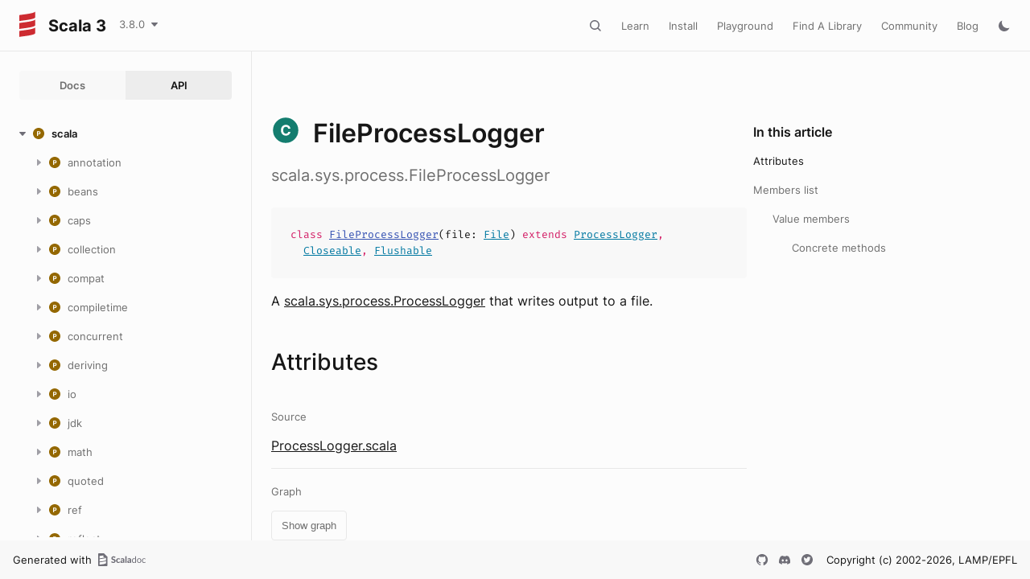

--- FILE ---
content_type: text/css
request_url: https://www.scala-lang.org/api/current/styles/nord-light.css
body_size: 86
content:
/* Theme inspired by nordtheme. The colors have been darkened to work on light backgrounds. */
/* :root {
  --hljs-bg: var(--code-bg);
  --hljs-fg: var(--code-fg);
  --hljs-comment: #90A1C1;
  --hljs-doctag: #4B6B92;
  --hljs-meta: hsl(40, 100%, 40%);
  --hljs-subst: hsl(40, 100%, 40%);
  --hljs-title: hsl(193, 60%, 42%);
  --hljs-type: hsl(179, 61%, 30%);
  --hljs-keyword: hsl(213, 60%, 45%);
  --hljs-string: hsl(92, 46%, 43%);
  --hljs-literal: hsl(311, 30%, 47%);
  --hljs-addition: hsl(122, 40.97%, 44.51%);
  --hljs-deletion: hsl(1 , 66% , 64%);
}
:root.theme-dark {
  --hljs-meta: hsl(40, 100%, 49%);
  --hljs-subst: hsl(40, 100%, 49%);
  --hljs-title: hsl(193, 60%, 58%);
  --hljs-keyword: hsl(213, 60%, 60%);
  --hljs-type: hsl(179, 61%, 45%);
  --hljs-string: hsl(92, 46%, 68%);
  --hljs-literal: hsl(311, 30%, 62%);
}

pre, .hljs {
  background: var(--hljs-bg);
  color: var(--code-fg);
}

.hljs-comment {
  color: var(--hljs-comment);
}
.hljs-doctag {
  color: var(--hljs-doctag);
  font-weight: 500;
}
.hljs-emphasis {
  font-style: italic;
}
.hljs-bold {
  font-weight: bold;
}

.hljs-meta {
  color: var(--hljs-meta);
  font-weight: 500;
}
.hljs-subst {
  color: var(--hljs-subst);
}
.hljs-title {
  color: var(--hljs-title);
  font-weight: 500;
}
.hljs-type {
  color: var(--hljs-type);
}
.hljs-keyword {
  color: var(--hljs-keyword);
  font-weight: 500;
}
.hljs-string {
  color: var(--hljs-string);
}
.hljs-built_in, .hljs-number, .hljs-literal {
  color: var(--hljs-literal);
}
.hljs-addition {
  color: var(--hljs-addition);
}
.hljs-deletion {
  color: var(--hljs-deletion);
}
.hljs-attribute {
  color: var(--hljs-type);
} */


--- FILE ---
content_type: image/svg+xml
request_url: https://www.scala-lang.org/api/current/images/icon-buttons/search/dark/default.svg
body_size: -84
content:
<svg width="16" height="16" viewBox="0 0 16 16" fill="none" xmlns="http://www.w3.org/2000/svg">
<path fill-rule="evenodd" clip-rule="evenodd" d="M1 7C1 3.68629 3.68629 1 7 1C10.3137 1 13 3.68629 13 7C13 8.38653 12.5297 9.66322 11.7399 10.6792L14.5303 13.4697C14.8232 13.7626 14.8232 14.2374 14.5303 14.5303C14.2374 14.8232 13.7626 14.8232 13.4697 14.5303L10.6792 11.7399C9.66322 12.5297 8.38653 13 7 13C3.68629 13 1 10.3137 1 7ZM7 11.5C4.51472 11.5 2.5 9.48528 2.5 7C2.5 4.51472 4.51472 2.5 7 2.5C9.48528 2.5 11.5 4.51472 11.5 7C11.5 9.48528 9.48528 11.5 7 11.5Z" fill="#A09FA6"/>
</svg>
